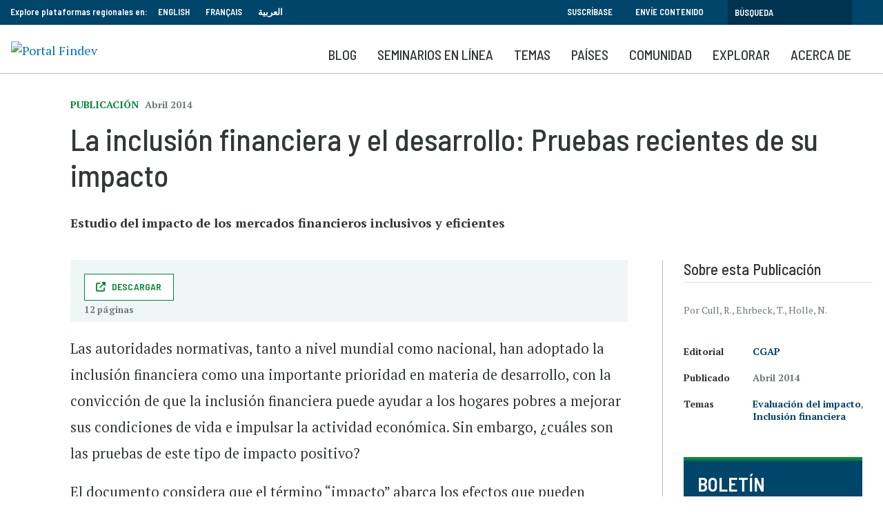

--- FILE ---
content_type: text/html; charset=UTF-8
request_url: https://www.findevgateway.org/es/publicacion/2014/04/la-inclusion-financiera-y-el-desarrollo-pruebas-recientes-de-su-impacto
body_size: 14140
content:
<!DOCTYPE html>
<html lang="es" dir="ltr" prefix="content: http://purl.org/rss/1.0/modules/content/  dc: http://purl.org/dc/terms/  foaf: http://xmlns.com/foaf/0.1/  og: http://ogp.me/ns#  rdfs: http://www.w3.org/2000/01/rdf-schema#  schema: http://schema.org/  sioc: http://rdfs.org/sioc/ns#  sioct: http://rdfs.org/sioc/types#  skos: http://www.w3.org/2004/02/skos/core#  xsd: http://www.w3.org/2001/XMLSchema# ">
  <head>
    <meta charset="utf-8" />
<noscript><style>form.antibot * :not(.antibot-message) { display: none !important; }</style>
</noscript><script>
        dataLayer = [{
          "language": "Español", "contentType": "publication", "datePublished": "07-17-2014", "date": "2014-04-01", "publicationType": "Paper", "organizations": "CGAP", "topics": "Evaluación del impacto, Inclusión financiera", 
        }];</script>
<link rel="canonical" href="https://www.findevgateway.org/es/publicacion/2014/04/la-inclusion-financiera-y-el-desarrollo-pruebas-recientes-de-su-impacto" />
<meta name="twitter:card" content="summary_large_image" />
<meta name="twitter:site" content="@findevgateway" />
<meta name="twitter:title" content="La inclusión financiera y el desarrollo: Pruebas recientes de su impacto" />
<meta name="twitter:site:id" content="172632175" />
<meta name="twitter:creator:id" content="172632175" />
<meta name="twitter:creator" content="@findevgateway" />
<meta name="Generator" content="Drupal 10 (https://www.drupal.org)" />
<meta name="MobileOptimized" content="width" />
<meta name="HandheldFriendly" content="true" />
<meta name="viewport" content="width=device-width, initial-scale=1, shrink-to-fit=no" />
<script src="https://assets.adobedtm.com/223f6e2cf7c9/9685aeb86618/launch-d83d995e27b8.min.js"></script>
<script>
          var wbgData = wbgData || {};

          wbgData.page = {
              pageInfo: {
                  pageName: "La inclusión financiera y el desarrollo: Pruebas recientes de su impacto",
                  pageCategory: "content",
                  pageUid: "",
                  pageFirstPub: "17 Julio 2014",
                  pageLastMod: "25 Enero 2023",
                  author: "",
                  topicTag: "Evaluación del impacto :Inclusión financiera",
                  subtopicTag: "",
                  contentType: "Publicación",
                  channel: "cgap findev ext",
                  webpackage: ""
              },
              sectionInfo: {
                  siteSection: "Publicación",
                  subsectionP2: "",
                  subsectionP3: "CGAP",
                  subsectionP4: "",
                  subsectionP5: "",
              }
          }
          wbgData.site = {
              siteInfo: {
                  siteLanguage: "es",
                  siteCountry: "",
                  siteEnv: "prod",
                  siteType: "findev",
                  siteRegion: "",
                  userIpaddressType: "18.188.165.203",
              },
              techInfo: {
                  cmsType: "Drupal",
                  bussVPUnit: "cgap",
                  bussUnit: "cgap",
                  bussUserGroup: "external",
                  bussAgency: "findev",
              },
          }
          </script>
<script type="application/ld+json">{
    "@context": "https://schema.org",
    "@graph": [
        {
            "@type": "Article",
            "name": "La inclusión financiera y el desarrollo: Pruebas recientes de su impacto",
            "author": {
                "@type": "Person",
                "name": [
                    "Cull",
                    "R.",
                    "Ehrbeck",
                    "T.",
                    "Holle",
                    "N."
                ]
            }
        }
    ]
}</script>
<meta http-equiv="x-ua-compatible" content="ie=edge" />
<link rel="icon" href="/themes/custom/findev/favicon.ico" type="image/vnd.microsoft.icon" />
<link rel="alternate" hreflang="es" href="https://www.findevgateway.org/es/publicacion/2014/04/la-inclusion-financiera-y-el-desarrollo-pruebas-recientes-de-su-impacto" />

    <title>La inclusión financiera y el desarrollo: Pruebas recientes de su impacto | Publicación | Portal FinDev</title>
    <link rel="stylesheet" media="all" href="/sites/default/files/css/css_t8RYR_r_y6r4qAWHWGP2cle4UrNya3iTsvdCe_pkrNg.css?delta=0&amp;language=es&amp;theme=findev&amp;include=eJxFjlsOwyAMBC_E40iRCYaggo1sSJrbN4la9WelHa1Ws7KgX7l1JqShLjAPHQJ9CSBS2NqGNA2-Ry308lFmh-q-1aRCEXefKweoVsd50Ww6COTrYtPf_k_cpD5DLbphNHrqwOYDKJq94KH-Sdc4zormwKVhhlvAJ5bmDrQ3eJRsEqaBFD_92Uu5" />
<link rel="stylesheet" media="all" href="/sites/default/files/css/css_eh41HS2SUrYlyca8Ds9lRHrP_9pWiNTsitzgOseT6Tw.css?delta=1&amp;language=es&amp;theme=findev&amp;include=eJxFjlsOwyAMBC_E40iRCYaggo1sSJrbN4la9WelHa1Ws7KgX7l1JqShLjAPHQJ9CSBS2NqGNA2-Ry308lFmh-q-1aRCEXefKweoVsd50Ww6COTrYtPf_k_cpD5DLbphNHrqwOYDKJq94KH-Sdc4zormwKVhhlvAJ5bmDrQ3eJRsEqaBFD_92Uu5" />

    <script type="application/json" data-drupal-selector="drupal-settings-json">{"path":{"baseUrl":"\/","pathPrefix":"es\/","currentPath":"node\/20801","currentPathIsAdmin":false,"isFront":false,"currentLanguage":"es"},"pluralDelimiter":"\u0003","suppressDeprecationErrors":true,"ajaxPageState":{"libraries":"[base64]","theme":"findev","theme_token":null},"ajaxTrustedUrl":[],"gtag":{"tagId":"","consentMode":false,"otherIds":[],"events":[],"additionalConfigInfo":[]},"gtm":{"tagId":null,"settings":{"data_layer":"dataLayer","include_classes":false,"allowlist_classes":"","blocklist_classes":"","include_environment":false,"environment_id":"","environment_token":""},"tagIds":["GTM-M23WZC6"]},"multiselect":{"widths":250},"custom_links":[],"data":{"extlink":{"extTarget":true,"extTargetAppendNewWindowDisplay":true,"extTargetAppendNewWindowLabel":"(opens in a new window)","extTargetNoOverride":false,"extNofollow":false,"extTitleNoOverride":false,"extNoreferrer":false,"extFollowNoOverride":false,"extClass":"0","extLabel":"(link is external)","extImgClass":false,"extSubdomains":true,"extExclude":"","extInclude":"","extCssExclude":"","extCssInclude":"","extCssExplicit":"","extAlert":false,"extAlertText":"This link will take you to an external web site. We are not responsible for their content.","extHideIcons":false,"mailtoClass":"0","telClass":"","mailtoLabel":"(link sends email)","telLabel":"(link is a phone number)","extUseFontAwesome":false,"extIconPlacement":"append","extPreventOrphan":false,"extFaLinkClasses":"fa fa-external-link","extFaMailtoClasses":"fa fa-envelope-o","extAdditionalLinkClasses":"","extAdditionalMailtoClasses":"","extAdditionalTelClasses":"","extFaTelClasses":"fa fa-phone","allowedDomains":null,"extExcludeNoreferrer":""}},"user":{"uid":0,"permissionsHash":"385e68568eaaa99b97872b9c6a263eabdb9d395905e0b6265f47779b3595e61b"}}</script>
<script src="/sites/default/files/js/js_arFngkZ-QE17TQzUXFSF9YZdye5LCaIAkGMgB1SRRFo.js?scope=header&amp;delta=0&amp;language=es&amp;theme=findev&amp;include=eJxdyEEOwyAMRNELAT4ScoKxaA2OiBPS25coq3YxI_1Hl0lpb0j92FACPelyaYlOYNEFxe_2mcqOVVkoGjLwvP8O-MLrF6sbS0xWYS7uay-buUGxEmOldkDWXsMgf4O_xeeuzailL9WiOwY"></script>
<script src="/modules/contrib/google_tag/js/gtag.js?t5zgzv"></script>
<script src="/modules/contrib/google_tag/js/gtm.js?t5zgzv"></script>

  </head>
  <body class="layout-no-sidebars page-node-20801 no-cop-banner path-node node--type-publication">
    <a href="#main-content" class="visually-hidden focusable skip-link">
      Pasar al contenido principal
    </a>
    <noscript><iframe src="https://www.googletagmanager.com/ns.html?id=GTM-M23WZC6"
                  height="0" width="0" style="display:none;visibility:hidden"></iframe></noscript>

      <div class="dialog-off-canvas-main-canvas" data-off-canvas-main-canvas>
    <div id="page-wrapper">
  <div id="page">
    <header id="header" class="header" role="banner" aria-label="Cabecera de sitio">
                        <nav class="navbar" id="navbar-top">
                    <div class="container">
                        
                <section class="row region region-top-header">
    <div id="block-exploreourregionalplatformsin-2" class="language-switcher-language-url col-sm-12 col-md-8 col-lg-6 block-content-basic block block-block-content block-block-contente104b66e-f732-43d8-a34d-7040cd81b581">
  
    
      <div class="content">
      
            <div class="clearfix text-formatted field field--name-body field--type-text-with-summary field--label-hidden field__item"><div style="float: left; padding-right: 15px;">Explore plataformas regionales en:</div>

<ul>
	<li><a href="/">English</a></li>
	<li><a href="/fr">Français</a></li>
	<li><a href="/ar">العربية</a></li>
</ul>
</div>
      
    </div>
  </div>
<div id="block-topsearch" class="topsearch col-sm-12 col-md-4 col-lg-6 block-content-basic block block-block-content block-block-content4c2fb30e-4fe1-458e-b1c6-c05d718efafd">
  
    
      <div class="content">
      
            <div class="clearfix text-formatted field field--name-body field--type-text-with-summary field--label-hidden field__item"><ul class="clearfix nav">
	<li class="nav-item"><a class="nav-link" data-drupal-link-system-path="&lt;front&gt;" href="/es/boletín">Suscríbase</a></li>
	<li class="nav-item"><a class="nav-link" data-drupal-link-system-path="&lt;front&gt;" href="/es/acerca-de-findev/comparta-conocimiento">Envíe contenido</a></li>
</ul><form action="/es/search" id="topbarsearch" method="GET"><input class="form-text" maxlength="128" name="search" placeholder="Búsqueda" size="30" type="text" value="" /><input type="submit" id="btnSearch" name="btnSearch" value="Search" class="button js-form-submit form-submit"></form></div>
      
    </div>
  </div>

  </section>

                                  </div>
                    </nav>
                <nav class="navbar navbar-expand-lg" id="navbar-main">
                    <div class="container">
                            <div id="block-logo" class="block-content-basic block block-block-content block-block-content8136d35d-07a1-413b-a5ce-deeb170ca629">
  
    
      <div class="content">
      
            <div class="clearfix text-formatted field field--name-body field--type-text-with-summary field--label-hidden field__item"><p><a href="/es"><img alt="Portal Findev" id src="/sites/default/files/inline-images/logo_es_v2.png" title width="200"></a></p>

<div class="stickytitle"><a href="/es">Portal FinDev</a></div>
</div>
      
    </div>
  </div>
<div id="block-mobilesearchbuttones" class="block-content-basic block block-block-content block-block-content2ca86089-42dd-4443-b727-532dcf7eee8d">
  
    
      <div class="content">
      
            <div class="clearfix text-formatted field field--name-body field--type-text-with-summary field--label-hidden field__item"><a class="searchbtn" href="/es/search"><i class="fas fa-search"></i></a></div>
      
    </div>
  </div>


                          <button class="navbar-toggler navbar-toggler-right" type="button" data-toggle="collapse" data-target="#CollapsingNavbar" aria-controls="CollapsingNavbar" aria-expanded="false" aria-label="Toggle navigation"><span class="navbar-toggler-icon"></span></button>
              <div class="collapse navbar-collapse" id="CollapsingNavbar">
                  <div id="block-mainnavigationforspanish" class="block block-we-megamenu block-we-megamenu-blockmain-navigation-for-spanish">
  
    
      <div class="content">
      <div class="region-we-mega-menu">
	<a class="navbar-toggle collapsed">
	    <span class="icon-bar"></span>
	    <span class="icon-bar"></span>
	    <span class="icon-bar"></span>
	</a>
	<nav  class="main-navigation-for-spanish navbar navbar-default navbar-we-mega-menu mobile-collapse hover-action" data-menu-name="main-navigation-for-spanish" data-block-theme="findev" data-style="Default" data-animation="None" data-delay="" data-duration="" data-autoarrow="" data-alwayshowsubmenu="1" data-action="hover" data-mobile-collapse="0">
	  <div class="container-fluid">
	    <ul  class="we-mega-menu-ul nav nav-tabs">
  <li  class="we-mega-menu-li" data-level="0" data-element-type="we-mega-menu-li" description="" data-id="e07bce61-e5a1-4647-b822-1ada4aad99c7" data-submenu="0" data-hide-sub-when-collapse="" data-group="0" data-class="" data-icon="" data-caption="" data-alignsub="" data-target="">
      <a class="we-mega-menu-li" title="" href="/es/blog" target="">
      Blog    </a>
    
</li><li  class="we-mega-menu-li" data-level="0" data-element-type="we-mega-menu-li" description="" data-id="1a752e09-cdc3-415a-8e4e-7a1199ec168b" data-submenu="0" data-hide-sub-when-collapse="" data-group="0" data-class="" data-icon="" data-caption="" data-alignsub="" data-target="">
      <a class="we-mega-menu-li" title="" href="/es/seminarios-portal-findev" target="">
      SEMINARIOS EN LÍNEA    </a>
    
</li><li  class="we-mega-menu-li center dropdown-menu" data-level="0" data-element-type="we-mega-menu-li" description="" data-id="0e0c1781-c6c0-4cba-8226-1918b12b829b" data-submenu="1" data-hide-sub-when-collapse="" data-group="0" data-class="" data-icon="" data-caption="" data-alignsub="center" data-target="">
      <a class="we-mega-menu-li" title="" href="/es/colecciones" target="">
      Temas    </a>
    <div  class="we-mega-menu-submenu" data-element-type="we-mega-menu-submenu" data-submenu-width="768" data-class="" style="width: 768px">
  <div class="we-mega-menu-submenu-inner">
    <div  class="we-mega-menu-row" data-element-type="we-mega-menu-row" data-custom-row="1">
  <div  class="we-mega-menu-col span6" data-element-type="we-mega-menu-col" data-width="6" data-block="explorefindevtopics" data-blocktitle="1" data-hidewhencollapse="" data-class="">
    <div class="type-of-block"><div class="block-inner"><h2>EXPLORE LAS COLECCIONES DEL FINDEV</h2><div id="block-explorefindevtopics" class="block-content-basic block block-block-content block-block-content430fde49-467c-43d4-987b-a713b4856139">
  
    
      <div class="content">
      
            <div class="clearfix text-formatted field field--name-body field--type-text-with-summary field--label-hidden field__item"><p>Compilaciones de recursos de conocimiento más relevantes y actualizados sobre temas clave y emergentes en inclusión financiera.</p><ul><li><a href="/es/colecciones">Vea todas las Colecciones</a></li></ul></div>
      
    </div>
  </div>
</div></div>

</div>
<div  class="we-mega-menu-col span6" data-element-type="we-mega-menu-col" data-width="6" data-block="featuredtopics" data-blocktitle="1" data-hidewhencollapse="" data-class="">
    <div class="type-of-block"><div class="block-inner"><h2>COLECCIONES DESTACADAS</h2><div id="block-featuredtopics" class="block-content-basic block block-block-content block-block-content0ce22125-7bd9-464c-a501-9cd271ec42ec">
  
    
      <div class="content">
      
            <div class="clearfix text-formatted field field--name-body field--type-text-with-summary field--label-hidden field__item"><ul>
	<li><a href="/es/node/236226">Adaptación y resiliencia de las microfinanzas</a></li>
        <li><a href="/es/node/236118">Migración y desplazamiento forzado</a></li>
	<li><a href="/es/node/236225">Cambio climático e inclusión financiera</a></li>
</ul>
</div>
      
    </div>
  </div>
</div></div>

</div>

</div>

  </div>
</div>
</li><li  class="we-mega-menu-li dropdown-menu" data-level="0" data-element-type="we-mega-menu-li" description="" data-id="9a0b0f95-5a93-4b7b-b9b6-d4727abe3fd7" data-submenu="1" data-hide-sub-when-collapse="" data-group="0" data-class="" data-icon="" data-caption="" data-alignsub="" data-target="">
      <a class="we-mega-menu-li" title="" href="/es/region/inclusion-financiera-en-america-latina-y-el-caribe" target="">
      Países    </a>
    <div  class="we-mega-menu-submenu" data-element-type="we-mega-menu-submenu" data-submenu-width="1164" data-class="" style="width: 1164px">
  <div class="we-mega-menu-submenu-inner">
    <div  class="we-mega-menu-row" data-element-type="we-mega-menu-row" data-custom-row="1">
  <div  class="we-mega-menu-col span4" data-element-type="we-mega-menu-col" data-width="4" data-block="explorecountrycontent" data-blocktitle="0" data-hidewhencollapse="" data-class="">
    <div class="type-of-block"><div class="block-inner"><div id="block-explorecountrycontent" class="block-content-basic block block-block-content block-block-contentdc52d474-1b25-4415-bf2e-ddc944a9b6c3">
  
    
      <div class="content">
      
            <div class="clearfix text-formatted field field--name-body field--type-text-with-summary field--label-hidden field__item"><div class="block_mega_title">Explore contenido por países</div>

<p>El Portal FinDev alberga contenido de casi todos los países, en siete regiones mundiales. Explore recursos por países o regiones.</p>

<p> </p>
</div>
      
    </div>
  </div>
</div></div>

</div>
<div  class="we-mega-menu-col span8" data-element-type="we-mega-menu-col" data-width="8" data-block="countrymenublock" data-blocktitle="0" data-hidewhencollapse="" data-class="">
    <div class="type-of-block"><div class="block-inner"><div id="block-countrymenublock" class="block-content-basic block block-block-content block-block-content7890f7ec-f612-4f5b-9d47-2770b7b7772e">
  
    
      <div class="content">
      
            <div class="clearfix text-formatted field field--name-body field--type-text-with-summary field--label-hidden field__item"><ul class="row">
	<li class="col-md-6"><a href="/es/region/inclusion-financiera-en-america-latina-y-el-caribe" hreflang="es">América Latina y el Caribe</a></li>
	<li class="col-md-6"><a href="/es/region/inclusion-financiera-en-africa-subsahariana" hreflang="es">África Subsahariana</a></li>
	<li class="col-md-6"><a href="/es/región/américa-del-norte" hreflang="es">América del Norte</a></li>
	<li class="col-md-6"><a href="/es/region/inclusion-financiera-en-asia-meridional" hreflang="es">Asia Meridional</a></li>
	<li class="col-md-6"><a href="/es/región/asia-oriental-y-el-pacífico" hreflang="es">Asia Oriental y el Pacífico</a></li>
	<li class="col-md-6"><a href="/es/region/inclusion-financiera-en-europa-y-asia-central" hreflang="es">Europa y Asia Central</a></li>
	<li class="col-md-6"><a href="/es/region/world-es" hreflang="es">Global</a></li>
	<li class="col-md-6"><a href="/es/region/inclusion-financiera-en-medio-oriente-y-norte-de-africa" hreflang="es">Medio Oriente y Norte de África</a></li>
</ul>
</div>
      
    </div>
  </div>
</div></div>

</div>

</div>

  </div>
</div>
</li><li  class="we-mega-menu-li nolink dropdown-menu" data-level="0" data-element-type="we-mega-menu-li" description="" data-id="228b060b-cdd7-4142-b29c-3fa2ff28a3a4" data-submenu="1" data-hide-sub-when-collapse="" data-group="0" data-class="nolink" data-icon="" data-caption="" data-alignsub="" data-target="">
      <a class="we-mega-menu-li" title="" href="/es/communidad/organizaciones" target="">
      Comunidad    </a>
    <div  class="we-mega-menu-submenu" data-element-type="we-mega-menu-submenu" data-submenu-width="1164" data-class="" style="width: 1164px">
  <div class="we-mega-menu-submenu-inner">
    <div  class="we-mega-menu-row" data-element-type="we-mega-menu-row" data-custom-row="1">
  <div  class="we-mega-menu-col span4" data-element-type="we-mega-menu-col" data-width="4" data-block="communitiesofpractice" data-blocktitle="1" data-hidewhencollapse="" data-class="">
    <div class="type-of-block"><div class="block-inner"><h2>Comunidades de práctica</h2><div id="block-communitiesofpractice" class="block-content-basic block block-block-content block-block-content27273e74-0e51-4b8f-9bf9-4467dcd44b11">
  
    
      <div class="content">
      
            <div class="clearfix text-formatted field field--name-body field--type-text-with-summary field--label-hidden field__item"><p>El Portal FinDev proporciona una plataforma para que comunidades de práctica puedan compartir su trabajo, ideas y aprendizajes, en su propia página en el FinDev.</p>

<ul>
	<li><a href="/es/finequityalc">FinEquityALC</a> </li>
</ul>
</div>
      
    </div>
  </div>
</div></div>

</div>
<div  class="we-mega-menu-col span4" data-element-type="we-mega-menu-col" data-width="4" data-block="contributingorganizations" data-blocktitle="1" data-hidewhencollapse="" data-class="">
    <div class="type-of-block"><div class="block-inner"><h2>Organizaciones colaboradoras</h2><div id="block-contributingorganizations" class="block-content-basic block block-block-content block-block-content98d8d7f3-aaba-4dd8-855a-dc0cf54d78f9">
  
    
      <div class="content">
      
            <div class="clearfix text-formatted field field--name-body field--type-text-with-summary field--label-hidden field__item"><p>Más de 550 organizaciones publican su contenido en el Portal FinDev, comparten sus investigaciones, noticias, eventos y trabajos con la comunidad global de inclusión financiera.</p>

<ul>
	<li><a href="/es/communidad/organizaciones">Listado de organizaciones</a></li>
</ul>
</div>
      
    </div>
  </div>
</div></div>

</div>
<div  class="we-mega-menu-col span4" data-element-type="we-mega-menu-col" data-width="4" data-block="ourpartners" data-blocktitle="1" data-hidewhencollapse="" data-class="">
    <div class="type-of-block"><div class="block-inner"><h2>Nuestros aliados</h2><div id="block-ourpartners" class="block-content-basic block block-block-content block-block-contentd75094d3-4f25-4df6-91a4-da1c38023a7d">
  
    
      <div class="content">
      
            <div class="clearfix text-formatted field field--name-body field--type-text-with-summary field--label-hidden field__item"><p>El Portal FinDev realiza alianzas estrategias de contenido con organizaciones del sector que contribuyen publicaciones, organizan seminarios en línea y eventos, y compartes sus experiencias en microfinanzas e inclusión financiera.</p>

<ul>
	<li><a href="/es/acerca-de-findev/aliados">Aliados</a></li>
</ul>
</div>
      
    </div>
  </div>
</div></div>

</div>

</div>

  </div>
</div>
</li><li  class="we-mega-menu-li nolink right dropdown-menu" data-level="0" data-element-type="we-mega-menu-li" description="" data-id="1fbba56f-7118-4100-ba10-6c7dd39fa8a0" data-submenu="1" data-hide-sub-when-collapse="" data-group="0" data-class="nolink" data-icon="" data-caption="" data-alignsub="right" data-target="">
      <a class="we-mega-menu-li" title="" href="/es/publicaciones" target="">
      Explorar    </a>
    <div  class="we-mega-menu-submenu" data-element-type="we-mega-menu-submenu" data-submenu-width="768" data-class="" style="width: 768px">
  <div class="we-mega-menu-submenu-inner">
    <div  class="we-mega-menu-row" data-element-type="we-mega-menu-row" data-custom-row="1">
  <div  class="we-mega-menu-col span8" data-element-type="we-mega-menu-col" data-width="8" data-block="explorecommunitycontent" data-blocktitle="1" data-hidewhencollapse="" data-class="">
    <div class="type-of-block"><div class="block-inner"><h2>Explore contenido de la comunidad</h2><div id="block-explorecommunitycontent" class="block-content-basic block block-block-content block-block-content2e999817-7592-44a0-8de3-d66943c2da9c">
  
    
      <div class="content">
      
            <div class="clearfix text-formatted field field--name-body field--type-text-with-summary field--label-hidden field__item"><p>
<style type="text/css"><!--td {border: 1px solid #ccc;}br {mso-data-placement:same-cell;}-->
</style>
El Portal FinDev reúne la colección más grande de recursos en línea sobre microfinanzas e inclusión financiera. Explore más de 1.200 publicaciones en español, eventos y entrenamientos, empleos y anuncios, que han sido seleccionados por nuestros editores y enviados por una amplia gama de organizaciones, con énfasis en América Latina y el Caribe.</p>

<p><strong><a href="https://www.findevgateway.org/es/acerca-de-findev/comparta-conocimiento">Aprenda cómo compartir conocimiento>></a></strong></p>
</div>
      
    </div>
  </div>
</div></div>

</div>
<div  class="we-mega-menu-col span4" data-element-type="we-mega-menu-col" data-width="4" data-block="explore" data-blocktitle="0" data-hidewhencollapse="" data-class="">
    <div class="type-of-block"><div class="block-inner"><nav role="navigation" aria-labelledby="block-explore-menu" id="block-explore" class="block block-menu navigation menu--explore">
            
  
        
                  <ul class="clearfix nav" data-component-id="bootstrap_barrio:menu">
                    <li class="nav-item">
                <a href="/es/datos" class="nav-link nav-link--es-datos" data-drupal-link-system-path="data">Datos</a>
              </li>
                <li class="nav-item">
                <a href="/es/publicaciones" class="nav-link nav-link--es-publicaciones" data-drupal-link-system-path="publications">Publicaciones</a>
              </li>
                <li class="nav-item">
                <a href="/es/eventos-entrenamientos" class="nav-link nav-link--es-eventos-entrenamientos" data-drupal-link-system-path="training-events">Eventos y entrenamientos</a>
              </li>
                <li class="nav-item">
                <a href="/es/noticias" class="nav-link nav-link--es-noticias" data-drupal-link-system-path="news">Noticias</a>
              </li>
                <li class="nav-item">
                <a href="/es/empleos" class="nav-link nav-link--es-empleos" data-drupal-link-system-path="jobs">Empleos</a>
              </li>
        </ul>
  



  </nav>
</div></div>

</div>

</div>

  </div>
</div>
</li><li  class="we-mega-menu-li" data-level="0" data-element-type="we-mega-menu-li" description="" data-id="0e6701a8-52d0-4173-83f4-c9080b8e0975" data-submenu="0" data-hide-sub-when-collapse="" data-group="0" data-class="" data-icon="" data-caption="" data-alignsub="" data-target="">
      <a class="we-mega-menu-li" title="" href="/es/acerca-de-findev" target="">
      Acerca de    </a>
    
</li>
</ul>
	  </div>
	</nav>
</div>
    </div>
  </div>


                	          </div>
                                            </div>
                  </nav>
          </header>
          <div class="highlighted">
        <aside class="container section clearfix" role="complementary">
            <div data-drupal-messages-fallback class="hidden"></div>


        </aside>
      </div>
                <div id="main-wrapper" class="layout-main-wrapper clearfix">
              <div id="main" class="">
          
          <div class="clearfix">
              <main id="content" class="main-content" role="main">
                <section class="section">
                  <a id="main-content" tabindex="-1"></a>
                    <div id="block-findev-content" class="block block-system block-system-main-block">
  
    
      <div class="content">
      <div class="layout2colfdg ">
  <div class="container">
    <div class="row">
      <div class="col-sm-12 heading">
            <div class="field field--name-field-publication-type field--type-entity-reference field--label-hidden field__item">Publicación</div>
      
            <div class="field field--name-field-date-m-y field--type-datetime field--label-hidden field__item"><time datetime="2014-04-01T12:00:00Z" class="datetime">Abril 2014</time>
</div>
      
            <div class="field field--name-node-title field--type-ds field--label-hidden field__item"><h1>
  La inclusión financiera y el desarrollo: Pruebas recientes de su impacto
</h1>
</div>
      
            <div class="field field--name-field-subtitle field--type-string field--label-hidden field__item">Estudio del impacto de los mercados financieros inclusivos y eficientes</div>
      
            <div class="field field--name-dynamic-token-fieldnode-addthis field--type-ds field--label-hidden field__item"><script type="text/javascript" src="https://platform-api.sharethis.com/js/sharethis.js#property=647508985380390019971fdc&product=sop" async="async"></script></div>
      </div>      <section id="maincol" class="main col-lg-9">
        <div class="filesbox">
      <div class="field field--name-field-document-url field--type-entity-reference-revisions field--label-hidden field__items">
              <div class="field__item">  <div class="paragraph paragraph--type--publication-url paragraph--view-mode--default">
          
            <div class="field field--name-field-publication-url field--type-link field--label-hidden field__item"><a href="http://www.cgap.org/sites/default/files/FocusNote-Financial-Inclusion-and-Deelopment-April-2014-Spanish.pdf" target="_blank" class="btn-download">Descargar</a></div>
      
            <div content="12" class="field field--name-field-publication-links-pages field--type-integer field--label-hidden field__item">12 páginas</div>
      
      </div>
</div>
          </div>
  </div>        
            <div class="clearfix text-formatted field field--name-body field--type-text-with-summary field--label-hidden field__item"><p>Las autoridades normativas, tanto a nivel mundial como nacional, han adoptado la inclusión financiera como una importante prioridad en materia de desarrollo, con la convicción de que la inclusión financiera puede ayudar a los hogares pobres a mejorar sus condiciones de vida e impulsar la actividad económica. Sin embargo, ¿cuáles son las pruebas de este tipo de impacto positivo?</p>

<p>El documento considera que el término “impacto” abarca los efectos que pueden atribuirse a una intervención concreta y que no se habrían producido de otro modo. En consecuencia, el análisis microeconómico y a nivel de la economía local se centra en particular en los datos relativamente recientes derivados de ensayos controlados aleatorios o evaluaciones del impacto cuasi-aleatorias. A nivel macroeconómico, se pone el acento en los estudios basados en la comparación de datos de panel nacionales. La nota está dividida en tres secciones:</p>

<ol>
	<li>Describe el grado al que los hogares pobres generalmente viven y trabajan en la economía informal y se analizan sus consecuencias en cuanto a la manera en que el acceso a servicios financieros y su uso puede beneficiarlos.</li>
	<li>Resume las pruebas empíricas de impactos recientes a nivel microeconómico, macroeconómico y de la economía local.</li>
	<li>Establece una conexión entre dos esferas en las que los sistemas financieros incluyentes de bajo costo pueden generar beneficios indirectos adicionales para otras iniciativas tanto públicas como privadas.</li>
</ol>

<p>En síntesis, las pruebas acumuladas avalan el juicio de valor de las autoridades normativas al establecer que la creación de sistemas financieros incluyentes es un componente importante para promover el progreso económico y social en el programa de desarrollo.</p>
</div>
      
            <div class="field field--name-dynamic-block-fieldnode-publication-summary-mobile field--type-ds field--label-hidden field__item"><div class="views-element-container col-auto"><div class="summaryblock view view-publications view-id-publications view-display-id-block_2 js-view-dom-id-86f3d82a635a2279944d2722c0a25c06a7142ee39a3f1f468faf39b5c4e85592">
  
    
      
      <div class="view-content row">
          <div class="views-row">
    <div class="views-field views-field-type"><span class="field-content"><h2>Sobre esta  Publicación</h2></span></div><div class="views-field views-field-field-author"><div class="field-content">Por Cull, R., Ehrbeck, T., Holle, N.
</div></div><div class="views-field views-field-field-author-bio"><div class="field-content"></div></div><div class="views-field views-field-field-related-organization"><span class="views-label views-label-field-related-organization">Publisher</span><div class="field-content"><a href="/es/organizacion/cgap" hreflang="es">CGAP</a></div></div><div class="views-field views-field-field-date-m-y-1"><span class="views-label views-label-field-date-m-y-1">Published</span><div class="field-content"><time datetime="2014-04-01T12:00:00Z" class="datetime">Abril 2014</time>
</div></div><div class="views-field views-field-field-related-topics"><span class="views-label views-label-field-related-topics">Topics</span><div class="field-content"><a href="/es/themas/evaluacion-del-impacto" hreflang="es">Evaluación del impacto</a>, <a href="/es/themas/inclusion-financiera" hreflang="es">Inclusión financiera</a></div></div>
  </div>

    </div>
  
          </div>
</div>
</div>
      
            <div class="field field--name-dynamic-block-fieldnode-view-all-footer field--type-ds field--label-hidden field__item"><div class="viewallblock">
                <hr />
                <p><a class="ctalink" href="/es/publications">VEA TODAS LAS PUBLICACIONES</a></p>
                <div class="row">
                  <div class="col-sm-12">
                    <p><strong>Comparta una publicación de su organización.</strong>&nbsp;&nbsp;</p><a class="btn write file" href="/es/form/publication-submission">Envíe una publicación</a>
                  </div>
                </div>
              </div></div>
      


      </section>
      <aside class="col-lg-3 sidebar">
            <div class="field field--name-dynamic-block-fieldnode-publication-summary field--type-ds field--label-hidden field__item"><div class="views-element-container col-auto"><div class="summaryblock view view-publications view-id-publications view-display-id-block_1 js-view-dom-id-f6930428699737e01ac2612054e895c6822d50ace61dc64c686867e6beb05c0f">
  
    
      
      <div class="view-content row">
          <div class="views-row">
    <div class="views-field views-field-type"><span class="field-content"><h2>Sobre esta  Publicación</h2></span></div><div class="views-field views-field-field-author"><div class="field-content">Por Cull, R., Ehrbeck, T., Holle, N.
</div></div><div class="views-field views-field-field-author-bio"><div class="field-content"></div></div><div class="views-field views-field-field-related-organization"><span class="views-label views-label-field-related-organization">Editorial</span><div class="field-content"><a href="/es/organizacion/cgap" hreflang="es">CGAP</a></div></div><div class="views-field views-field-field-date-m-y-1"><span class="views-label views-label-field-date-m-y-1">Publicado</span><div class="field-content"><time datetime="2014-04-01T12:00:00Z" class="datetime">Abril 2014</time>
</div></div><div class="views-field views-field-field-related-topics"><span class="views-label views-label-field-related-topics">Temas</span><div class="field-content"><a href="/es/themas/evaluacion-del-impacto" hreflang="es">Evaluación del impacto</a>, <a href="/es/themas/inclusion-financiera" hreflang="es">Inclusión financiera</a></div></div>
  </div>

    </div>
  
          </div>
</div>
</div>
      
            <div class="field field--name-dynamic-block-fieldnode-sidebar-bulletin field--type-ds field--label-hidden field__item">
<div class="cta ">
  <div class="cta__inner">
    <div class="cta__meta"></div>
        <div class="cta__text">
      <h3>
            <div class="field field--name-field-title field--type-string field--label-hidden field__item">BOLETÍN</div>
      </h3>      
            <div class="clearfix text-formatted field field--name-body field--type-text-with-summary field--label-hidden field__item"><p>Explore los próximos seminarios en línea, noticias y publicaciones.</p>
</div>
      
    </div>
    <div class="cta__link">
            <div class="field field--name-field-button-link field--type-link field--label-hidden field__item"><a href="/es/Bolet%C3%ADn">Suscríbase</a></div>
      </div>  </div>
</div>

</div>
      </aside>    </div>
  </div>
        <div class="footer bluebg">
      <div class="container">
        
  <div class="field field--name-dynamic-block-fieldnode-more-on-remittance-and-payments field--type-ds field--label-above">
    <div class="field__label">Explore más sobre: Evaluación del impacto</div>
              <div class="field__item"><div class="views-element-container col-auto"><div class="moreonthis view view-blogs view-id-blogs view-display-id-block_5 js-view-dom-id-81e4ae090f1919f5d2deec5c1c2685f376444b043f98079e9823cdf454d8d2b2">
  
    
      <div class="view-header">
      <a href="/es/themas/evaluacion-del-impacto" class="viewall">Vea más sobre este tema</a>
    </div>
      
      <div class="view-content row">
          <div class="col-sm-4 fdgcard views-row">
    
<div class="fdgcard  noimage">
  <div class="fdgcard__inner">
        <div class="fdgcard__text">
      <div class="meta ">
                  Publicación
        <span class="date">  <time datetime="2025-06-01T12:00:00Z" class="datetime">01 Junio 2025</time>

</span>      </div>
              <h3><a href="/es/publicacion/2025/06/informe-de-impacto-fmbbva-2024" hreflang="es">Informe de impacto FMBBVA 2024 </a></h3>
                    <div class="cardtext">      <p>El informe 2024 recoge los principales datos de su actividad, el resultado de los proyectos y productos para mejorar la inclusión financiera, la resiliencia, la formación y el progreso social y económico de los emprendedores.</p>
      <p class="metadata-greentext">Por <a href="/es/organizacion/fundacion-microfinanzas-bbva" hreflang="es">Fundación Microfinanzas BBVA</a></p>
  </div>
            <div class="postmeta">
                        </div>
          </div>
  </div>
</div>


  </div>
    <div class="col-sm-4 fdgcard views-row">
    
<div class="fdgcard  noimage">
  <div class="fdgcard__inner">
        <div class="fdgcard__text">
      <div class="meta ">
                  Blog
        <span class="date">  <time datetime="2025-02-26T12:00:00Z" class="datetime">26 Febrero 2025</time>

</span>      </div>
              <h3><a href="/es/blog/2025/02/impact-pathfinder-apalancar-la-evidencia-para-dar-forma-la-inclusion-financiera" hreflang="es">Impact Pathfinder: Apalancar la evidencia para dar forma a la inclusión financiera</a></h3>
                    <div class="cardtext">      <p><span lang="es">CGAP, en alianza con Dalberg, ha creado la plataforma Impact Pathfinder, como parte de una nueva agenda de resultados para la comunidad de la inclusión financiera. Esta iniciativa hará que la evidencia existente sobre inclusión financiera sea más accesible y fácil de llevar a acciones prácticas.</span></p>
      <p class="metadata-greentext">Por Sophie Sirtaine &amp; Gaurav Gupta, CGAP</p>
  </div>
            <div class="postmeta">
                        </div>
          </div>
  </div>
</div>


  </div>
    <div class="col-sm-4 fdgcard views-row">
    
<div class="fdgcard  noimage">
  <div class="fdgcard__inner">
        <div class="fdgcard__text">
      <div class="meta ">
                  Publicación
        <span class="date">  <time datetime="2025-02-01T12:00:00Z" class="datetime">01 Febrero 2025</time>

</span>      </div>
              <h3><a href="/es/publicacion/2025/02/transformando-grandes-retos-en-grandes-oportunidades-la-inversion-de-impacto" hreflang="es">Transformando grandes retos en grandes oportunidades. La inversión de impacto avanza en América Latina</a></h3>
                    <div class="cardtext">      <p>BID Invest, Latimpacto y Esade Center for Social Impact presentan este estudio sobre la realidad actual del mercado de la inversión de impacto en Latinoamérica.</p>
      <p class="metadata-greentext">Por <a href="/es/organizacion/bid-invest" hreflang="es">BID Invest</a></p>
  </div>
            <div class="postmeta">
                        </div>
          </div>
  </div>
</div>


  </div>

    </div>
  
          </div>
</div>
</div>
          </div>

      </div>
    </div>
        <div class="footer">
      <div class="container">
        
            <div class="field field--name-dynamic-block-fieldnode-featured-topics field--type-ds field--label-hidden field__item"><div class="views-element-container col-auto"><div class="view view-featured-topics view-id-featured_topics view-display-id-block_1 js-view-dom-id-ddf190e1f60366c3229ca950a299c781c151859350bb165c66841143f6e588d8">
  
    
      <div class="view-header">
      <h2>Temas destacados</h2>
    </div>
      
      <div class="view-content row">
          <div class="col-sm-4 fdgcard views-row">
    
<div class="fdgcard ">
  <div class="fdgcard__inner">
          <div class="fdgcard__image">
              
        <img loading="lazy" src="/sites/default/files/styles/card/public/2024-11/CGAP_2021_Colombia_DigitalFinance_005-X3.jpg.webp?itok=L4R67I72" width="400" height="266" alt="Mujeres colombianas usando el celular." title="Foto: CGAP, Lorena Velasco via Communication for Development Ltd." typeof="foaf:Image" class="image-style-card" />



  
        <div class="playicon"><span class="icon-bg"></span><i class="far fa-play-circle"></i></div>
              </div>
        <div class="fdgcard__text">
      <div class="meta ">
                              </div>
              <h3><a href="/es/coleccion/adaptacion-resiliencia-microfinanzas" hreflang="es">Adaptación y resiliencia de las microfinanzas</a></h3>
                    <div class="cardtext"></div>
            <div class="postmeta">
                        </div>
          </div>
  </div>
</div>


  </div>
    <div class="col-sm-4 fdgcard views-row">
    
<div class="fdgcard ">
  <div class="fdgcard__inner">
          <div class="fdgcard__image">
              
        <img loading="lazy" src="/sites/default/files/styles/card/public/2024-01/Strawberry%20Farm_Phillippines_by%20Samuel%20de%20Leon%202008%20resize%20for%20Climate%20Change%20Collection_0.jpg.webp?itok=IB104xe-" width="400" height="266" alt="Strawberry farm in the Philippines." title="Photo by Samuel de Leon, 2008 CGAP Photo Contest." typeof="foaf:Image" class="image-style-card" />



  
        <div class="playicon"><span class="icon-bg"></span><i class="far fa-play-circle"></i></div>
              </div>
        <div class="fdgcard__text">
      <div class="meta ">
                              </div>
              <h3><a href="/es/coleccion/cambio-climatico-inclusion-financiera" hreflang="es">Cambio climático e inclusión financiera</a></h3>
                    <div class="cardtext"></div>
            <div class="postmeta">
                        </div>
          </div>
  </div>
</div>


  </div>
    <div class="col-sm-4 fdgcard views-row">
    
<div class="fdgcard ">
  <div class="fdgcard__inner">
          <div class="fdgcard__image">
              
        <img loading="lazy" src="/sites/default/files/styles/card/public/2024-11/Migrantes%20venezolanas%20en%20Colombia.jpg.webp?itok=R-Y4VeJf" width="400" height="266" alt="Mujeres migrantes en Colombia." title="Foto: Banco Mundial América Latina y el Caribe." typeof="foaf:Image" class="image-style-card" />



  
        <div class="playicon"><span class="icon-bg"></span><i class="far fa-play-circle"></i></div>
              </div>
        <div class="fdgcard__text">
      <div class="meta ">
                              </div>
              <h3><a href="/es/coleccion/migracion-desplazamiento-forzado" hreflang="es">Migración y desplazamiento forzado</a></h3>
                    <div class="cardtext"></div>
            <div class="postmeta">
                        </div>
          </div>
  </div>
</div>


  </div>

    </div>
  
          </div>
</div>
</div>
      
      </div>
    </div>
  </div>


    </div>
  </div>
<div id="block-tempcss" class="block-content-basic block block-block-content block-block-content714d4a07-1472-4086-8b86-d5eb829a0446">
  
    
      <div class="content">
      
            <div class="clearfix text-formatted field field--name-body field--type-text-with-summary field--label-hidden field__item"><style>
.upcomingwebs .listing .listing__image img{ max-width: none; }
.field--name-dynamic-token-fieldnode-addthis { background: none !important; }
.navbar .container{
    justify-content: flex-start;
}
.navbar-toggler{
    position: absolute;
    right:2%;
    top:25px;
}
.path-node .main-content .caption {
display:block;
}
</style></div>
      
    </div>
  </div>


                </section>
              </main>
                                  </div>
        </div>
          </div>
        <footer id="footer">
              <div class="container">
                      <div class="site-footer__top clearfix">
                <section class="row region region-footer-first">
    <div id="block-footerlogos" class="footer-logos block-content-basic block block-block-content block-block-content218d4973-20c6-4664-afdd-4d9a59f9966b">
  
    
      <div class="content">
      
            <div class="clearfix text-formatted field field--name-body field--type-text-with-summary field--label-hidden field__item"><h3>Otras plataformas de CGAP:</h3>

<p><a href="https://www.cgap.org/"><img alt="CGAP Logo" src="/sites/default/files/inline-images/cgap-footer.png" title></a></p>

<p><a href="https://customersguide.cgap.org/"><img alt="CGAP Customer Centric Guide Logo" src="/sites/default/files/inline-images/customer-centric-logo.png" title></a></p>
</div>
      
    </div>
  </div>

  </section>

                <section class="row region region-footer-second">
    <div id="block-footermenu1" class="footer-menu block-content-basic block block-block-content block-block-content5a5f0ac6-12e0-408b-9fef-01fdf89f08b4">
  
    
      <div class="content">
      
            <div class="clearfix text-formatted field field--name-body field--type-text-with-summary field--label-hidden field__item"><ul>
	<li><a href="https://www.findevgateway.org/es/acerca-de-nosotros">Acerca de nosotros</a></li>
	<li><a href="https://www.findevgateway.org/es/inclusion-financiera" title="Inclusión financiera">Inclusión financiera</a></li>
	<li><a href="https://www.findevgateway.org/es/acerca-de-nosotros/comparta-conocimiento">Aprenda cómo contribuir</a></li>
	<li><a href="/es/acerca-de-nosotros/contact-us">Contacto</a></li>
</ul>
</div>
      
    </div>
  </div>
<div id="block-footermenu2" class="footer-menu block-content-basic block block-block-content block-block-contentfefc7226-648d-4aca-87c6-b617f0fd014c">
  
    
      <div class="content">
      
            <div class="clearfix text-formatted field field--name-body field--type-text-with-summary field--label-hidden field__item"><ul>
	<li><a href="/es/news">Noticias</a></li>
	<li><a href="/es/training-events">Eventos</a></li>
	<li><a href="/es/publications">Publicaciones</a></li>
	<li><a href="/es/jobs">Empleos</a></li>
</ul>
</div>
      
    </div>
  </div>

  </section>

                <section class="row region region-footer-third">
    <div id="block-exploreourregionalplatformsin" class="footer-langswitch block-content-basic block block-block-content block-block-contente104b66e-f732-43d8-a34d-7040cd81b581">
  
    
      <div class="content">
      
            <div class="clearfix text-formatted field field--name-body field--type-text-with-summary field--label-hidden field__item"><div style="float: left; padding-right: 15px;">Explore plataformas regionales en:</div>

<ul>
	<li><a href="/">English</a></li>
	<li><a href="/fr">Français</a></li>
	<li><a href="/ar">العربية</a></li>
</ul>
</div>
      
    </div>
  </div>

  </section>

                <section class="row region region-footer-fourth">
    <div id="block-followuson" class="footer-social block-content-basic block block-block-content block-block-content7c373466-ca0a-4646-aa2b-2c7798872160">
  
    
      <div class="content">
      
            <div class="clearfix text-formatted field field--name-body field--type-text-with-summary field--label-hidden field__item"><h3>Síganos en:</h3>

<ul>
	<li><a class="icon fb" href="https://www.facebook.com/FinDevGateway">Facebook</a></li>
	<li><a class="icon li" href="https://www.linkedin.com/in/portalfindev/">LinkedIn</a></li>
	<li><a class="icon tw" href="https://twitter.com/PortalFinDev">Twitter</a></li>
</ul>

<div class="footrow">
<p>Aprenda más sobre próximos seminarios en línea, noticias y publicaciones.</p>

<p> </p>

<div class="subscribebtn"><a class="btn solid" href="/es/bulletin">Suscríbase</a></div>
</div>
</div>
      
    </div>
  </div>

  </section>

            </div>
                  </div>
                  <div class="site-footer__bottom">
            <div class="container">
                <section class="row region region-footer-fifth">
    <div id="block-footercopyright" class="block-content-basic block block-block-content block-block-contentbe7d99d9-5a2e-4139-a938-04b4b7b38054">
  
    
      <div class="content">
      
            <div class="clearfix text-formatted field field--name-body field--type-text-with-summary field--label-hidden field__item"><p>© 2025 CGAP. Todos los derechos reservados.</p>
</div>
      
    </div>
  </div>
<div id="block-footerbarlinks" class="footerbarlinks block-content-basic block block-block-content block-block-content78b6b460-aef0-4f5b-92b0-4ba2d792d945">
  
    
      <div class="content">
      
            <div class="clearfix text-formatted field field--name-body field--type-text-with-summary field--label-hidden field__item"><ul>
	<li><a href="/es/terminos-y-condiciones">Términos y condiciones</a></li>
	<li><a href="/es/politica-de-privacidad">Privacidad</a></li>
</ul>
</div>
      
    </div>
  </div>

  </section>

            </div>
          </div>
                  </footer>
  </div>
</div>

  </div>

    
    <script src="/sites/default/files/js/js_E71CnKjlOz6gB2RYaZYqx6A39mrOzIHH2vMLOpBjmvo.js?scope=footer&amp;delta=0&amp;language=es&amp;theme=findev&amp;include=eJxdyEEOwyAMRNELAT4ScoKxaA2OiBPS25coq3YxI_1Hl0lpb0j92FACPelyaYlOYNEFxe_2mcqOVVkoGjLwvP8O-MLrF6sbS0xWYS7uay-buUGxEmOldkDWXsMgf4O_xeeuzailL9WiOwY"></script>

    <script type="text/javascript" src="//ct5.addthis.com/js/300/addthis_widget.js#pubid=ra-55eef1295c923248"></script>
  </body>
</html>
